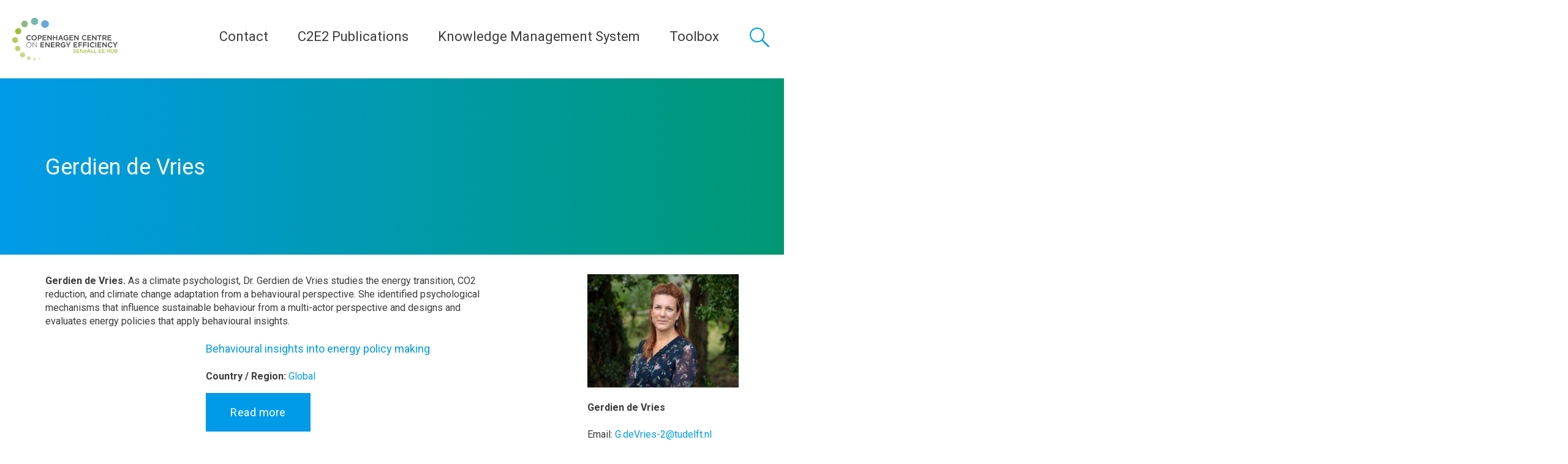

--- FILE ---
content_type: text/html; charset=UTF-8
request_url: https://c2e2.unepccc.org/people/gerdien-de-vries/
body_size: 18774
content:
<!DOCTYPE html><html lang="en-US"><head> <script type="text/javascript">
var gform;gform||(document.addEventListener("gform_main_scripts_loaded",function(){gform.scriptsLoaded=!0}),window.addEventListener("DOMContentLoaded",function(){gform.domLoaded=!0}),gform={domLoaded:!1,scriptsLoaded:!1,initializeOnLoaded:function(o){gform.domLoaded&&gform.scriptsLoaded?o():!gform.domLoaded&&gform.scriptsLoaded?window.addEventListener("DOMContentLoaded",o):document.addEventListener("gform_main_scripts_loaded",o)},hooks:{action:{},filter:{}},addAction:function(o,n,r,t){gform.addHook("action",o,n,r,t)},addFilter:function(o,n,r,t){gform.addHook("filter",o,n,r,t)},doAction:function(o){gform.doHook("action",o,arguments)},applyFilters:function(o){return gform.doHook("filter",o,arguments)},removeAction:function(o,n){gform.removeHook("action",o,n)},removeFilter:function(o,n,r){gform.removeHook("filter",o,n,r)},addHook:function(o,n,r,t,i){null==gform.hooks[o][n]&&(gform.hooks[o][n]=[]);var e=gform.hooks[o][n];null==i&&(i=n+"_"+e.length),gform.hooks[o][n].push({tag:i,callable:r,priority:t=null==t?10:t})},doHook:function(n,o,r){var t;if(r=Array.prototype.slice.call(r,1),null!=gform.hooks[n][o]&&((o=gform.hooks[n][o]).sort(function(o,n){return o.priority-n.priority}),o.forEach(function(o){"function"!=typeof(t=o.callable)&&(t=window[t]),"action"==n?t.apply(null,r):r[0]=t.apply(null,r)})),"filter"==n)return r[0]},removeHook:function(o,n,t,i){var r;null!=gform.hooks[o][n]&&(r=(r=gform.hooks[o][n]).filter(function(o,n,r){return!!(null!=i&&i!=o.tag||null!=t&&t!=o.priority)}),gform.hooks[o][n]=r)}});
</script>
<meta charset="UTF-8"><meta name="viewport" content="width=device-width, initial-scale=1, user-scalable=0"><link rel="stylesheet" media="print" onload="this.onload=null;this.media='all';" id="ao_optimized_gfonts" href="https://fonts.googleapis.com/css?family=Roboto:300,400,400i,500,500i,700,700i,Roboto+Slab&amp;display=swap"><link rel="profile" href="http://gmpg.org/xfn/11"><link rel="apple-touch-icon" sizes="180x180" href="https://c2e2.unepccc.org/wp-content/themes/unepdtu/assets/favicon/apple-touch-icon.png"><link rel="icon" type="image/png" sizes="32x32" href="https://c2e2.unepccc.org/wp-content/themes/unepdtu/assets/favicon/favicon-32x32.png"><link rel="icon" type="image/png" sizes="16x16" href="https://c2e2.unepccc.org/wp-content/themes/unepdtu/assets/favicon/favicon-16x16.png"><link rel="manifest" href="https://c2e2.unepccc.org/wp-content/themes/unepdtu/assets/favicon/site.webmanifest"><link rel="mask-icon" href="https://c2e2.unepccc.org/wp-content/themes/unepdtu/assets/favicon/safari-pinned-tab.svg" color="#01465f"><meta name="msapplication-TileColor" content="#01465f"><meta name="theme-color" content="#ffffff"> <script defer src="[data-uri]"></script> <meta name='robots' content='index, follow, max-image-preview:large, max-snippet:-1, max-video-preview:-1' /><title>Gerdien de Vries - Copenhagen Centre on Energy Efficiency</title><link rel="canonical" href="https://c2e2.unepccc.org/people/gerdien-de-vries/" /><meta property="og:locale" content="en_US" /><meta property="og:type" content="article" /><meta property="og:title" content="Gerdien de Vries - Copenhagen Centre on Energy Efficiency" /><meta property="og:url" content="https://c2e2.unepccc.org/people/gerdien-de-vries/" /><meta property="og:site_name" content="Copenhagen Centre on Energy Efficiency" /><meta name="twitter:card" content="summary_large_image" /> <script type="application/ld+json" class="yoast-schema-graph">{"@context":"https://schema.org","@graph":[{"@type":"WebPage","@id":"https://c2e2.unepccc.org/people/gerdien-de-vries/","url":"https://c2e2.unepccc.org/people/gerdien-de-vries/","name":"Gerdien de Vries - Copenhagen Centre on Energy Efficiency","isPartOf":{"@id":"https://c2e2.unepccc.org/#website"},"datePublished":"2021-07-14T13:31:48+00:00","dateModified":"2021-07-14T13:31:48+00:00","breadcrumb":{"@id":"https://c2e2.unepccc.org/people/gerdien-de-vries/#breadcrumb"},"inLanguage":"en-US","potentialAction":[{"@type":"ReadAction","target":["https://c2e2.unepccc.org/people/gerdien-de-vries/"]}]},{"@type":"BreadcrumbList","@id":"https://c2e2.unepccc.org/people/gerdien-de-vries/#breadcrumb","itemListElement":[{"@type":"ListItem","position":1,"name":"Home","item":"https://c2e2.unepccc.org/"},{"@type":"ListItem","position":2,"name":"Gerdien de Vries"}]},{"@type":"WebSite","@id":"https://c2e2.unepccc.org/#website","url":"https://c2e2.unepccc.org/","name":"Copenhagen Centre on Energy Efficiency","description":"Copenhagen Centre on Energy Efficiency tailors its activities under three strategic functions; Global Champion on Energy Efficiency, Analytical Support on Energy Efficiency, Energy Efficiency Knowledge Platform and Network","publisher":{"@id":"https://c2e2.unepccc.org/#organization"},"potentialAction":[{"@type":"SearchAction","target":{"@type":"EntryPoint","urlTemplate":"https://c2e2.unepccc.org/?s={search_term_string}"},"query-input":"required name=search_term_string"}],"inLanguage":"en-US"},{"@type":"Organization","@id":"https://c2e2.unepccc.org/#organization","name":"Copenhagen Centre on Energy Efficiency","url":"https://c2e2.unepccc.org/","logo":{"@type":"ImageObject","inLanguage":"en-US","@id":"https://c2e2.unepccc.org/#/schema/logo/image/","url":"https://c2e2.unepccc.org/wp-content/uploads/sites/3/2019/07/c2e2-logo-1.jpg","contentUrl":"https://c2e2.unepccc.org/wp-content/uploads/sites/3/2019/07/c2e2-logo-1.jpg","width":1000,"height":407,"caption":"Copenhagen Centre on Energy Efficiency"},"image":{"@id":"https://c2e2.unepccc.org/#/schema/logo/image/"},"sameAs":["https://www.linkedin.com/company/unep-ccc/","https://www.youtube.com/c/UNEPCopenhagenClimateCentre"]}]}</script> <link rel='dns-prefetch' href='//maps.googleapis.com' /><link href='https://fonts.gstatic.com' crossorigin='anonymous' rel='preconnect' /><link rel='stylesheet' id='wp-block-library-css'  href='https://c2e2.unepccc.org/wp-includes/css/dist/block-library/style.min.css?ver=6.0.1' type='text/css' media='all' /><style id='global-styles-inline-css' type='text/css'>body{--wp--preset--color--black: #000000;--wp--preset--color--cyan-bluish-gray: #abb8c3;--wp--preset--color--white: #ffffff;--wp--preset--color--pale-pink: #f78da7;--wp--preset--color--vivid-red: #cf2e2e;--wp--preset--color--luminous-vivid-orange: #ff6900;--wp--preset--color--luminous-vivid-amber: #fcb900;--wp--preset--color--light-green-cyan: #7bdcb5;--wp--preset--color--vivid-green-cyan: #00d084;--wp--preset--color--pale-cyan-blue: #8ed1fc;--wp--preset--color--vivid-cyan-blue: #0693e3;--wp--preset--color--vivid-purple: #9b51e0;--wp--preset--gradient--vivid-cyan-blue-to-vivid-purple: linear-gradient(135deg,rgba(6,147,227,1) 0%,rgb(155,81,224) 100%);--wp--preset--gradient--light-green-cyan-to-vivid-green-cyan: linear-gradient(135deg,rgb(122,220,180) 0%,rgb(0,208,130) 100%);--wp--preset--gradient--luminous-vivid-amber-to-luminous-vivid-orange: linear-gradient(135deg,rgba(252,185,0,1) 0%,rgba(255,105,0,1) 100%);--wp--preset--gradient--luminous-vivid-orange-to-vivid-red: linear-gradient(135deg,rgba(255,105,0,1) 0%,rgb(207,46,46) 100%);--wp--preset--gradient--very-light-gray-to-cyan-bluish-gray: linear-gradient(135deg,rgb(238,238,238) 0%,rgb(169,184,195) 100%);--wp--preset--gradient--cool-to-warm-spectrum: linear-gradient(135deg,rgb(74,234,220) 0%,rgb(151,120,209) 20%,rgb(207,42,186) 40%,rgb(238,44,130) 60%,rgb(251,105,98) 80%,rgb(254,248,76) 100%);--wp--preset--gradient--blush-light-purple: linear-gradient(135deg,rgb(255,206,236) 0%,rgb(152,150,240) 100%);--wp--preset--gradient--blush-bordeaux: linear-gradient(135deg,rgb(254,205,165) 0%,rgb(254,45,45) 50%,rgb(107,0,62) 100%);--wp--preset--gradient--luminous-dusk: linear-gradient(135deg,rgb(255,203,112) 0%,rgb(199,81,192) 50%,rgb(65,88,208) 100%);--wp--preset--gradient--pale-ocean: linear-gradient(135deg,rgb(255,245,203) 0%,rgb(182,227,212) 50%,rgb(51,167,181) 100%);--wp--preset--gradient--electric-grass: linear-gradient(135deg,rgb(202,248,128) 0%,rgb(113,206,126) 100%);--wp--preset--gradient--midnight: linear-gradient(135deg,rgb(2,3,129) 0%,rgb(40,116,252) 100%);--wp--preset--duotone--dark-grayscale: url('#wp-duotone-dark-grayscale');--wp--preset--duotone--grayscale: url('#wp-duotone-grayscale');--wp--preset--duotone--purple-yellow: url('#wp-duotone-purple-yellow');--wp--preset--duotone--blue-red: url('#wp-duotone-blue-red');--wp--preset--duotone--midnight: url('#wp-duotone-midnight');--wp--preset--duotone--magenta-yellow: url('#wp-duotone-magenta-yellow');--wp--preset--duotone--purple-green: url('#wp-duotone-purple-green');--wp--preset--duotone--blue-orange: url('#wp-duotone-blue-orange');--wp--preset--font-size--small: 13px;--wp--preset--font-size--medium: 20px;--wp--preset--font-size--large: 36px;--wp--preset--font-size--x-large: 42px;}.has-black-color{color: var(--wp--preset--color--black) !important;}.has-cyan-bluish-gray-color{color: var(--wp--preset--color--cyan-bluish-gray) !important;}.has-white-color{color: var(--wp--preset--color--white) !important;}.has-pale-pink-color{color: var(--wp--preset--color--pale-pink) !important;}.has-vivid-red-color{color: var(--wp--preset--color--vivid-red) !important;}.has-luminous-vivid-orange-color{color: var(--wp--preset--color--luminous-vivid-orange) !important;}.has-luminous-vivid-amber-color{color: var(--wp--preset--color--luminous-vivid-amber) !important;}.has-light-green-cyan-color{color: var(--wp--preset--color--light-green-cyan) !important;}.has-vivid-green-cyan-color{color: var(--wp--preset--color--vivid-green-cyan) !important;}.has-pale-cyan-blue-color{color: var(--wp--preset--color--pale-cyan-blue) !important;}.has-vivid-cyan-blue-color{color: var(--wp--preset--color--vivid-cyan-blue) !important;}.has-vivid-purple-color{color: var(--wp--preset--color--vivid-purple) !important;}.has-black-background-color{background-color: var(--wp--preset--color--black) !important;}.has-cyan-bluish-gray-background-color{background-color: var(--wp--preset--color--cyan-bluish-gray) !important;}.has-white-background-color{background-color: var(--wp--preset--color--white) !important;}.has-pale-pink-background-color{background-color: var(--wp--preset--color--pale-pink) !important;}.has-vivid-red-background-color{background-color: var(--wp--preset--color--vivid-red) !important;}.has-luminous-vivid-orange-background-color{background-color: var(--wp--preset--color--luminous-vivid-orange) !important;}.has-luminous-vivid-amber-background-color{background-color: var(--wp--preset--color--luminous-vivid-amber) !important;}.has-light-green-cyan-background-color{background-color: var(--wp--preset--color--light-green-cyan) !important;}.has-vivid-green-cyan-background-color{background-color: var(--wp--preset--color--vivid-green-cyan) !important;}.has-pale-cyan-blue-background-color{background-color: var(--wp--preset--color--pale-cyan-blue) !important;}.has-vivid-cyan-blue-background-color{background-color: var(--wp--preset--color--vivid-cyan-blue) !important;}.has-vivid-purple-background-color{background-color: var(--wp--preset--color--vivid-purple) !important;}.has-black-border-color{border-color: var(--wp--preset--color--black) !important;}.has-cyan-bluish-gray-border-color{border-color: var(--wp--preset--color--cyan-bluish-gray) !important;}.has-white-border-color{border-color: var(--wp--preset--color--white) !important;}.has-pale-pink-border-color{border-color: var(--wp--preset--color--pale-pink) !important;}.has-vivid-red-border-color{border-color: var(--wp--preset--color--vivid-red) !important;}.has-luminous-vivid-orange-border-color{border-color: var(--wp--preset--color--luminous-vivid-orange) !important;}.has-luminous-vivid-amber-border-color{border-color: var(--wp--preset--color--luminous-vivid-amber) !important;}.has-light-green-cyan-border-color{border-color: var(--wp--preset--color--light-green-cyan) !important;}.has-vivid-green-cyan-border-color{border-color: var(--wp--preset--color--vivid-green-cyan) !important;}.has-pale-cyan-blue-border-color{border-color: var(--wp--preset--color--pale-cyan-blue) !important;}.has-vivid-cyan-blue-border-color{border-color: var(--wp--preset--color--vivid-cyan-blue) !important;}.has-vivid-purple-border-color{border-color: var(--wp--preset--color--vivid-purple) !important;}.has-vivid-cyan-blue-to-vivid-purple-gradient-background{background: var(--wp--preset--gradient--vivid-cyan-blue-to-vivid-purple) !important;}.has-light-green-cyan-to-vivid-green-cyan-gradient-background{background: var(--wp--preset--gradient--light-green-cyan-to-vivid-green-cyan) !important;}.has-luminous-vivid-amber-to-luminous-vivid-orange-gradient-background{background: var(--wp--preset--gradient--luminous-vivid-amber-to-luminous-vivid-orange) !important;}.has-luminous-vivid-orange-to-vivid-red-gradient-background{background: var(--wp--preset--gradient--luminous-vivid-orange-to-vivid-red) !important;}.has-very-light-gray-to-cyan-bluish-gray-gradient-background{background: var(--wp--preset--gradient--very-light-gray-to-cyan-bluish-gray) !important;}.has-cool-to-warm-spectrum-gradient-background{background: var(--wp--preset--gradient--cool-to-warm-spectrum) !important;}.has-blush-light-purple-gradient-background{background: var(--wp--preset--gradient--blush-light-purple) !important;}.has-blush-bordeaux-gradient-background{background: var(--wp--preset--gradient--blush-bordeaux) !important;}.has-luminous-dusk-gradient-background{background: var(--wp--preset--gradient--luminous-dusk) !important;}.has-pale-ocean-gradient-background{background: var(--wp--preset--gradient--pale-ocean) !important;}.has-electric-grass-gradient-background{background: var(--wp--preset--gradient--electric-grass) !important;}.has-midnight-gradient-background{background: var(--wp--preset--gradient--midnight) !important;}.has-small-font-size{font-size: var(--wp--preset--font-size--small) !important;}.has-medium-font-size{font-size: var(--wp--preset--font-size--medium) !important;}.has-large-font-size{font-size: var(--wp--preset--font-size--large) !important;}.has-x-large-font-size{font-size: var(--wp--preset--font-size--x-large) !important;}</style><link rel='stylesheet' id='wp-rest-filter-css'  href='https://c2e2.unepccc.org/wp-content/plugins/wp-rest-filter/public/css/wp-rest-filter-public.css?ver=1.4.3' type='text/css' media='all' /><link rel='stylesheet' id='unepdtu_style-css'  href='https://c2e2.unepccc.org/wp-content/themes/unepdtu/assets/css/style.css?v=2&#038;ver=1.0' type='text/css' media='all' /> <script type='text/javascript' src='https://c2e2.unepccc.org/wp-includes/js/jquery/jquery.min.js?ver=3.6.0' id='jquery-core-js'></script> <script defer type='text/javascript' src='https://c2e2.unepccc.org/wp-includes/js/jquery/jquery-migrate.min.js?ver=3.3.2' id='jquery-migrate-js'></script> <script defer type='text/javascript' src='https://c2e2.unepccc.org/wp-content/cache/autoptimize/3/js/autoptimize_single_49cea0a781874a962879c2caca9bc322.js?ver=1.4.3' id='wp-rest-filter-js'></script> <script defer type='text/javascript' src='https://maps.googleapis.com/maps/api/js?key=AIzaSyBfr_0oDVfL3UVvIcqfmIyXU1e07PlWI_E' id='google_map-js'></script> <script defer type='text/javascript' src='https://c2e2.unepccc.org/wp-content/cache/autoptimize/3/js/autoptimize_single_740e27f704d6adea24b016972f546363.js' id='advice_mapJs-js'></script> <link rel="https://api.w.org/" href="https://c2e2.unepccc.org/wp-json/" /><link rel="alternate" type="application/json+oembed" href="https://c2e2.unepccc.org/wp-json/oembed/1.0/embed?url=https%3A%2F%2Fc2e2.unepccc.org%2Fpeople%2Fgerdien-de-vries%2F" /><link rel="alternate" type="text/xml+oembed" href="https://c2e2.unepccc.org/wp-json/oembed/1.0/embed?url=https%3A%2F%2Fc2e2.unepccc.org%2Fpeople%2Fgerdien-de-vries%2F&#038;format=xml" />  <script defer src="[data-uri]"></script>    <script defer src="[data-uri]"></script> <style type="text/css" id="wp-custom-css">.hide_summary {display: none!important;}</style></head><body class="people-template-default single single-people postid-41524"><header class="p-site-header"><div class="p-site-header__branding"><p class="p-site-header__logo"> <a href="https://c2e2.unepccc.org" rel="home" class="p-site-header__logo-link" title="Copenhagen Centre on Energy Efficiency"><noscript><img src="https://c2e2.unepccc.org/wp-content/uploads/sites/3/2019/01/c2e2-logo-seforall.png" alt="Copenhagen Centre on Energy Efficiency" /></noscript><img class="lazyload" src='data:image/svg+xml,%3Csvg%20xmlns=%22http://www.w3.org/2000/svg%22%20viewBox=%220%200%20210%20140%22%3E%3C/svg%3E' data-src="https://c2e2.unepccc.org/wp-content/uploads/sites/3/2019/01/c2e2-logo-seforall.png" alt="Copenhagen Centre on Energy Efficiency" /></a></p></div><div class="p-site-header__navigation-and-search"> <button class="c-primary-menu__toggle js-menu-toggle"> <span class="c-primary-menu__toggle-lines"></span> <span class="c-primary-menu__toggle-text">Menu</span> </button><nav class="c-primary-menu"><ul class="c-primary-menu__list " role="menu"><li class="c-primary-menu__item  c-primary-menu__item--parent  c-primary-menu__item--32244"><a href="https://c2e2.unepccc.org/who-we-are/">Contact</a><ul class="c-primary-menu__sub-menu c-primary-menu__sub-menu--1"><li class="c-primary-menu__sub-menu-item c-primary-menu__sub-menu--1__item  c-primary-menu__item--32244"><a href="https://c2e2.unepccc.org/who-we-are/">Copenhagen Centre on Energy Efficiency</a></li><li class="c-primary-menu__sub-menu-item c-primary-menu__sub-menu--1__item  c-primary-menu__item--43207"><a href="https://c2e2.unepccc.org/sdrhcc/sdrhcc-english/sino-danish-clean-and-renewable-heating-cooperation-centre-who-we-are/">Sino-Danish Cooperation Centre</a></li></ul></li><li class="c-primary-menu__item  c-primary-menu__item--36874"><a href="https://c2e2.unepccc.org/collection/c2e2-publications/">C2E2 Publications</a></li><li class="c-primary-menu__item  c-primary-menu__item--32236"><a href="https://c2e2.unepccc.org/kms/">Knowledge Management System</a></li><li class="c-primary-menu__item  c-primary-menu__item--parent  c-primary-menu__item--38501"><a href="#">Toolbox</a><ul class="c-primary-menu__sub-menu c-primary-menu__sub-menu--1"><li class="c-primary-menu__sub-menu-item c-primary-menu__sub-menu--1__item  c-primary-menu__item--41834"><a href="https://c2e2.unepccc.org/kms_object/street-lighting-energy-efficiency-calculator">Street Lighting Energy Efficiency Calculator</a></li><li class="c-primary-menu__sub-menu-item c-primary-menu__sub-menu--1__item  c-primary-menu__item--38785"><a href="https://c2e2.unepccc.org/kms_object/street-lighting-financing-tool-slft/">Street Lighting Financing Tool (SLFT)</a></li><li class="c-primary-menu__sub-menu-item c-primary-menu__sub-menu--1__item  c-primary-menu__item--42997"><a href="https://c2e2.unepccc.org/kms_object/energy-efficiency-in-ground-water-systems-tool/">Energy Efficiency in Cold Water Supply Systems</a></li><li class="c-primary-menu__sub-menu-item c-primary-menu__sub-menu--1__item  c-primary-menu__item--43938"><a href="https://toolbox.unepccc.org/building/calculator">Building Energy Efficiency Calculator (BEEC)</a></li><li class="c-primary-menu__sub-menu-item c-primary-menu__sub-menu--1__item  c-primary-menu__item--43939"><a href="https://toolbox.unepccc.org/district-energy">District Energy Efficiency Tool</a></li><li class="c-primary-menu__sub-menu-item c-primary-menu__sub-menu--1__item  c-primary-menu__item--43940"><a href="https://toolbox.unepccc.org/motor-pump">Motor Pump Energy Efficiency Tool</a></li><li class="c-primary-menu__sub-menu-item c-primary-menu__sub-menu--1__item  c-primary-menu__item--43941"><a href="https://toolbox.unepccc.org/motor">Motors Energy Efficiency Tool</a></li><li class="c-primary-menu__sub-menu-item c-primary-menu__sub-menu--1__item  c-primary-menu__item--43942"><a href="https://toolbox.unepccc.org/transformer">Transformers Energy Efficiency Tool</a></li><li class="c-primary-menu__sub-menu-item c-primary-menu__sub-menu--1__item  c-primary-menu__item--43943"><a href="https://toolbox.unepccc.org/water-supply">Water Supply Systems Tool</a></li><li class="c-primary-menu__sub-menu-item c-primary-menu__sub-menu--1__item  c-primary-menu__item--44801"><a href="https://c2e2.unepccc.org/tutorials-english/">Tutorials (English)</a></li><li class="c-primary-menu__sub-menu-item c-primary-menu__sub-menu--1__item  c-primary-menu__item--44810"><a href="https://c2e2.unepccc.org/tutorial-espanol/">Tutorial (Español)</a></li></ul></li></ul></nav> <a href="#global-search" class="c-global-search__toggle"> <span class="c-global-search__toggle-text"> Search </span> </a><div class="c-global-search" id="global-search"><div class="c-global-search__inner"><form class="c-global-search__form" action="/"><div class="c-global-search__form-group"> <label class="c-global-search__label" for="s">Search a keyword, location etc.</label> <input class="c-global-search__input" type="text" name="s" placeholder="Search a keyword, location etc." /> <button class="c-global-search__button">Search</button></div></form></div></div></div></header><div class="c-primary-menu__sub-menu-container"></div><main><article class="p-article p-article--person"><header class="p-article__header text-light c-hero c-hero--gradient"><div class="c-hero__content"><div class="o-container"><h1 class="c-hero__headline">Gerdien de Vries</h1><p class="c-hero__lead"></p></div></div></header><div class="p-article__content"><div class="o-container"><div class="o-grid"><div class="o-grid__col o-grid__col-sm-8"><p><strong>Gerdien de Vries. </strong>As a climate psychologist, Dr. Gerdien de Vries studies the energy transition, CO2 reduction, and climate change adaptation from a behavioural perspective. She identified psychological mechanisms that influence sustainable behaviour from a multi-actor perspective and designs and evaluates energy policies that apply behavioural insights.</p><div class="c-search-results c-search-results--list c-related-resources__list"><div class="c-search-results__item"><div class="c-card c-card--kms c-card--resource"><div class="o-grid"><div class="o-grid__col o-grid__col-sm-4"> <a href="https://c2e2.unepccc.org/kms_object/behavioural-insights-into-energy-policy-making/" title="Behavioural insights into energy policy making<" rel="bookmark"> </a></div><div class="o-grid__col o-grid__col-sm-7 o-grid__col-sm-offset-1 c-card__content"><h2 class="c-card__title"> <a href="https://c2e2.unepccc.org/kms_object/behavioural-insights-into-energy-policy-making/" title="Behavioural insights into energy policy making<" rel="bookmark">Behavioural insights into energy policy making</a></h2><div class="c-card__meta"> <strong>Country / Region: </strong><span><a href="">Global</a></span></br></div> <a href="https://c2e2.unepccc.org/kms_object/behavioural-insights-into-energy-policy-making/" class="c-btn c-btn--primary">Read more</a><br /></div></div></div></div></div></div><div class="o-grid__col o-grid__col-sm-3 o-grid__col-sm-3 o-grid__col-sm-offset-1"><div class="c-meta"> <noscript><img width="300" height="225" src="https://c2e2.unepccc.org/wp-content/uploads/sites/3/2021/07/gerdien-de-vries.jpg" class="c-meta__image" alt="" /></noscript><img width="300" height="225" src='data:image/svg+xml,%3Csvg%20xmlns=%22http://www.w3.org/2000/svg%22%20viewBox=%220%200%20300%20225%22%3E%3C/svg%3E' data-src="https://c2e2.unepccc.org/wp-content/uploads/sites/3/2021/07/gerdien-de-vries.jpg" class="lazyload c-meta__image" alt="" /><p><strong>Gerdien de Vries</strong></p><div> Email: <a href="mailto:G.deVries-2@tudelft.nl" target="_blank" title="Send an email to Gerdien de Vries"> G.deVries-2@tudelft.nl </a><br /><br /></div><h3 class="p-article__aside-headline">Share this</h3><ul class="c-social-links c-social-links--blue o-no-bullets"><li class="c-social-links__item"><a class="c-social-links__link c-social-links__link--twitter" href="https://twitter.com/intent/tweet" target="_blank" title="Tweet" onclick="window.open('https://twitter.com/intent/tweet?text=' + encodeURIComponent(document.title) + ':%20'  + encodeURIComponent(document.URL)); return false;">Twitter</a></li><li class="c-social-links__item"><a class="c-social-links__link c-social-links__link--facebook" href="https://www.facebook.com/sharer/sharer.php" title="Share on Facebook" target="_blank" onclick="window.open('https://www.facebook.com/sharer/sharer.php?u=' + encodeURIComponent(document.URL) + '&t=' + encodeURIComponent(document.URL)); return false;">Facebook</a></li><li class="c-social-links__item"><a class="c-social-links__link c-social-links__link--linkedin" href="http://www.linkedin.com/shareArticle" target="_blank" title="Share on LinkedIn" onclick="window.open('http://www.linkedin.com/shareArticle?mini=true&url=' + encodeURIComponent(document.URL) + '&title=' +  encodeURIComponent(document.title)); return false;">LinkdIn</a></li></ul></div></div></div></div></div></article></main><footer class="p-site-footer"><div class="o-container"><div class="p-site-footer__top"><p class="p-site-footer__website-description">The Copenhagen Centre on Energy Efficiency (Copenhagen Centre) is dedicated to accelerating the uptake of energy efficiency policies and programmes on a global scale. In the context of the United Nations Secretary General’s Sustainable Energy for All (SEforALL) initiative, the Copenhagen Centre is the thematic hub for energy efficiency with the prime responsibility to support action towards the SEforALL energy efficiency target of doubling the global rate of improvement in energy efficiency by 2030.  The Copenhagen Centre is institutionally part of the UNEP Copenhagen Climate Centre.</p><ul class="p-site-footer__partners-list  o-no-bullets"></ul></div><div class="p-site-footer__bottom"><div class="o-grid"><div class="o-grid__col o-grid__col-sm-6 o-grid__col-md-3"><h2 class="p-site-footer__headline">Contact</h2><div itemscope itemtype="http://schema.org/Organization" class="c-address c-address--footer"> <span itemprop="name" class="c-address__name">UNEP Copenhagen Climate Centre - Energy Efficiency</span><div itemprop="address" itemscope itemtype="http://schema.org/PostalAddress" class="c-address__address"> <span itemprop="streetAddress">Marmorvej 51</span><div> <span itemprop="postalCode">2100</span> <span itemprop="addressLocality">Copenhagen</span></div> <span itemprop="addressCountry">Denmark</span></div><div class="c-address__telephone"> Tel: <span itemprop="telephone">+45 4533 5301</span></div><div class="c-address__email"> Email: <span itemprop="email"><a href="mailto:unep-ccc@un.org">unep-ccc@un.org</a></span></div> <a href="https://goo.gl/maps/Eh5yXMiQ5VUwt3mC9" class="c-address__direction" target="_blank">Get directions</a></div></div><div class="o-grid__col o-grid__col-sm-6 o-grid__col-md-3"><h2 class="p-site-footer__headline">Join us</h2><ul class="c-footer-menu__list " role="menu"><li class="c-footer-menu__item  c-footer-menu__item--36505"><a href="https://c2e2.unepccc.org/jobs-and-consultancies/">Jobs and Consultancies</a></li><li class="c-footer-menu__item  c-footer-menu__item--36127"><a href="https://c2e2.unepccc.org/events/">Events</a></li></ul></div><div class="o-grid__col o-grid__col-sm-6 o-grid__col-md-3"><h2 class="p-site-footer__headline">Follow</h2><ul class="c-social-links"><li class="c-social-links__item"> <a href="https://www.linkedin.com/company/unep-ccc/" class="c-social-links__link c-social-links__link--linkedin" title="LinkedIn">LinkedIn</a></li><li class="c-social-links__item"> <a href="https://www.youtube.com/channel/UCIsNLzs6l2WqmHtj13Ibezw" class="c-social-links__link c-social-links__link--youtube" title="Youtube">Youtube</a></li></ul></div></div></div><p class="p-site-footer__legal"> <span class="p-site-footer__copyright"> &copy; 2026 UNEP-CCC - All rights reserved </span></p></div></footer><div id="downloadmodal" class="modal modal--small modal--tracking" role="dialog" aria-modal="true" aria-labelledby="modalheadline" aria-hidden="true"><div class="modal__dialog"> <button type="button" class="modal__button modal__button--close" onclick="closeModal()">✕</button><div class="modal__content"><h3 id="modalheadline" class="c-banner__headline"> Please fill out info</h3> <script defer src="[data-uri]"></script> <div class='gf_browser_chrome gform_wrapper gravity-theme gform-theme--no-framework' data-form-theme='gravity-theme' data-form-index='0' id='gform_wrapper_1' ><div id='gf_1' class='gform_anchor' tabindex='-1'></div><form method='post' enctype='multipart/form-data' target='gform_ajax_frame_1' id='gform_1'  action='/people/gerdien-de-vries/#gf_1' data-formid='1' novalidate><div class='gform-body gform_body'><div id='gform_fields_1' class='gform_fields top_label form_sublabel_below description_below'><div id="field_1_1"  class="gfield gfield--type-select gfield_contains_required field_sublabel_below gfield--no-description field_description_below gfield_visibility_visible"  data-js-reload="field_1_1"><label class='gfield_label gform-field-label' for='input_1_1' >Stakeholder<span class="gfield_required"><span class="gfield_required gfield_required_text">(Required)</span></span></label><div class='ginput_container ginput_container_select'><select name='input_1' id='input_1_1' class='medium gfield_select'    aria-required="true" aria-invalid="false" ><option value='' selected='selected' class='gf_placeholder'>Select Stakeholder</option><option value='Consultant' >Consultant</option><option value='Donor' >Donor</option><option value='Energy or Climate Organization' >Energy or Climate Organization</option><option value='Government' >Government</option><option value='Media' >Media</option><option value='Non Governmental Organization' >Non Governmental Organization</option><option value='Other' >Other</option><option value='Policy Maker' >Policy Maker</option><option value='Private Sector' >Private Sector</option><option value='Researcher' >Researcher</option><option value='Student' >Student</option></select></div></div><div id="field_1_2"  class="gfield gfield--type-select gfield_contains_required field_sublabel_below gfield--no-description field_description_below gfield_visibility_visible"  data-js-reload="field_1_2"><label class='gfield_label gform-field-label' for='input_1_2' >Country<span class="gfield_required"><span class="gfield_required gfield_required_text">(Required)</span></span></label><div class='ginput_container ginput_container_select'><select name='input_2' id='input_1_2' class='medium gfield_select'    aria-required="true" aria-invalid="false" ><option value='' selected='selected' class='gf_placeholder'>Select Country</option><option value='Afghanistan' >Afghanistan</option><option value='Albania' >Albania</option><option value='Algeria' >Algeria</option><option value='Andorra' >Andorra</option><option value='Angola' >Angola</option><option value='Antigua and Barbuda' >Antigua and Barbuda</option><option value='Argentina' >Argentina</option><option value='Armenia' >Armenia</option><option value='Australia' >Australia</option><option value='Austria' >Austria</option><option value='Azerbaijan' >Azerbaijan</option><option value='Bahamas' >Bahamas</option><option value='Bahrain' >Bahrain</option><option value='Bangladesh' >Bangladesh</option><option value='Barbados' >Barbados</option><option value='Belarus' >Belarus</option><option value='Belgium' >Belgium</option><option value='Belize' >Belize</option><option value='Benin' >Benin</option><option value='Bhutan' >Bhutan</option><option value='Bolivia' >Bolivia</option><option value='Bosnia and Herzegovina' >Bosnia and Herzegovina</option><option value='Botswana' >Botswana</option><option value='Brazil' >Brazil</option><option value='Brunei' >Brunei</option><option value='Bulgaria' >Bulgaria</option><option value='Burkina Faso' >Burkina Faso</option><option value='Burma (Myanmar)' >Burma (Myanmar)</option><option value='Burundi' >Burundi</option><option value='Cambodia' >Cambodia</option><option value='Cameroon' >Cameroon</option><option value='Canada' >Canada</option><option value='Cape Verde' >Cape Verde</option><option value='Central African Republic' >Central African Republic</option><option value='Chad' >Chad</option><option value='Chile' >Chile</option><option value='China' >China</option><option value='Colombia' >Colombia</option><option value='Comoros' >Comoros</option><option value='Congo, Rep. of' >Congo, Rep. of</option><option value='Congo, Dem. Rep. of' >Congo, Dem. Rep. of</option><option value='Costa Rica' >Costa Rica</option><option value='Côte d&#039;Ivoire' >Côte d&#039;Ivoire</option><option value='Croatia' >Croatia</option><option value='Cuba' >Cuba</option><option value='Cyprus' >Cyprus</option><option value='Czech Republic' >Czech Republic</option><option value='Denmark' >Denmark</option><option value='Djibouti' >Djibouti</option><option value='Dominica' >Dominica</option><option value='Dominican Republic' >Dominican Republic</option><option value='East Timor' >East Timor</option><option value='Ecuador' >Ecuador</option><option value='Egypt' >Egypt</option><option value='El Salvador' >El Salvador</option><option value='Equatorial Guinea' >Equatorial Guinea</option><option value='Eritrea' >Eritrea</option><option value='Estonia' >Estonia</option><option value='Ethiopia' >Ethiopia</option><option value='Fiji' >Fiji</option><option value='Finland' >Finland</option><option value='France' >France</option><option value='Gabon' >Gabon</option><option value='Gambia' >Gambia</option><option value='Georgia' >Georgia</option><option value='Germany' >Germany</option><option value='Ghana' >Ghana</option><option value='Greece' >Greece</option><option value='Grenada' >Grenada</option><option value='Guatemala' >Guatemala</option><option value='Guinea' >Guinea</option><option value='Guinea-Bissau' >Guinea-Bissau</option><option value='Guyana' >Guyana</option><option value='Haiti' >Haiti</option><option value='Honduras' >Honduras</option><option value='Hungary' >Hungary</option><option value='Iceland' >Iceland</option><option value='India' >India</option><option value='Indonesia' >Indonesia</option><option value='Iran' >Iran</option><option value='Iraq' >Iraq</option><option value='Ireland' >Ireland</option><option value='Israel' >Israel</option><option value='Italy' >Italy</option><option value='Jamaica' >Jamaica</option><option value='Japan' >Japan</option><option value='Jordan' >Jordan</option><option value='Kazakhstan' >Kazakhstan</option><option value='Kenya' >Kenya</option><option value='Kiribati' >Kiribati</option><option value='Korea, North' >Korea, North</option><option value='Korea, South' >Korea, South</option><option value='Kuwait' >Kuwait</option><option value='Kyrgyzstan' >Kyrgyzstan</option><option value='Laos' >Laos</option><option value='Latvia' >Latvia</option><option value='Lebanon' >Lebanon</option><option value='Lesotho' >Lesotho</option><option value='Liberia' >Liberia</option><option value='Libya' >Libya</option><option value='Liechtenstein' >Liechtenstein</option><option value='Lithuania' >Lithuania</option><option value='Luxembourg' >Luxembourg</option><option value='North Macedonia' >North Macedonia</option><option value='Madagascar' >Madagascar</option><option value='Malawi' >Malawi</option><option value='Malaysia' >Malaysia</option><option value='Maldives' >Maldives</option><option value='Mali' >Mali</option><option value='Malta' >Malta</option><option value='Marshall Islands' >Marshall Islands</option><option value='Mauritania' >Mauritania</option><option value='Mauritius' >Mauritius</option><option value='Mexico' >Mexico</option><option value='Micronesia' >Micronesia</option><option value='Moldova' >Moldova</option><option value='Monaco' >Monaco</option><option value='Mongolia' >Mongolia</option><option value='Montenegro' >Montenegro</option><option value='Morocco' >Morocco</option><option value='Mozambique' >Mozambique</option><option value='Namibia' >Namibia</option><option value='Nauru' >Nauru</option><option value='Nepal' >Nepal</option><option value='Netherlands' >Netherlands</option><option value='New Zealand' >New Zealand</option><option value='Nicaragua' >Nicaragua</option><option value='Niger' >Niger</option><option value='Nigeria' >Nigeria</option><option value='Norway' >Norway</option><option value='Oman' >Oman</option><option value='Pakistan' >Pakistan</option><option value='Palau' >Palau</option><option value='Panama' >Panama</option><option value='Papua New Guinea' >Papua New Guinea</option><option value='Paraguay' >Paraguay</option><option value='Peru' >Peru</option><option value='Philippines' >Philippines</option><option value='Poland' >Poland</option><option value='Portugal' >Portugal</option><option value='Qatar' >Qatar</option><option value='Romania' >Romania</option><option value='Russia' >Russia</option><option value='Rwanda' >Rwanda</option><option value='St. Kitts and Nevis' >St. Kitts and Nevis</option><option value='St. Lucia' >St. Lucia</option><option value='St. Vincent and the Grenadines' >St. Vincent and the Grenadines</option><option value='Samoa' >Samoa</option><option value='San Marino' >San Marino</option><option value='São Tomé and Príncipe' >São Tomé and Príncipe</option><option value='Saudi Arabia' >Saudi Arabia</option><option value='Senegal' >Senegal</option><option value='Serbia' >Serbia</option><option value='Seychelles' >Seychelles</option><option value='Sierra Leone' >Sierra Leone</option><option value='Singapore' >Singapore</option><option value='Slovakia' >Slovakia</option><option value='Slovenia' >Slovenia</option><option value='Solomon Islands' >Solomon Islands</option><option value='Somalia' >Somalia</option><option value='South Africa' >South Africa</option><option value='South Sudan' >South Sudan</option><option value='Spain' >Spain</option><option value='Sri Lanka' >Sri Lanka</option><option value='Sudan' >Sudan</option><option value='Suriname' >Suriname</option><option value='Swaziland' >Swaziland</option><option value='Sweden' >Sweden</option><option value='Switzerland' >Switzerland</option><option value='Syria' >Syria</option><option value='Tajikistan' >Tajikistan</option><option value='Tanzania' >Tanzania</option><option value='Thailand' >Thailand</option><option value='Togo' >Togo</option><option value='Tonga' >Tonga</option><option value='Trinidad and Tobago' >Trinidad and Tobago</option><option value='Tunisia' >Tunisia</option><option value='Turkey' >Turkey</option><option value='Turkmenistan' >Turkmenistan</option><option value='Tuvalu' >Tuvalu</option><option value='Uganda' >Uganda</option><option value='Ukraine' >Ukraine</option><option value='United Arab Emirates' >United Arab Emirates</option><option value='United Kingdom' >United Kingdom</option><option value='United States' >United States</option><option value='Uruguay' >Uruguay</option><option value='Uzbekistan' >Uzbekistan</option><option value='Vanuatu' >Vanuatu</option><option value='Venezuela' >Venezuela</option><option value='Vietnam' >Vietnam</option><option value='Yemen' >Yemen</option><option value='Zambia' >Zambia</option><option value='Zimbabwe' >Zimbabwe</option><option value='Other' >Other</option></select></div></div><div id="field_1_6"  class="gfield gfield--type-text js-gfield-document field_sublabel_below gfield--no-description field_description_below gfield_visibility_hidden"  data-js-reload="field_1_6"><div class='admin-hidden-markup'><i class='gform-icon gform-icon--hidden'></i><span>Hidden</span></div><label class='gfield_label gform-field-label' for='input_1_6' >Document</label><div class='ginput_container ginput_container_text'><input name='input_6' id='input_1_6' type='text' value='' class='medium'      aria-invalid="false"   /></div></div><div id="field_1_7"  class="gfield gfield--type-text field_sublabel_below gfield--no-description field_description_below gfield_visibility_hidden"  data-js-reload="field_1_7"><div class='admin-hidden-markup'><i class='gform-icon gform-icon--hidden'></i><span>Hidden</span></div><label class='gfield_label gform-field-label' for='input_1_7' >Origin</label><div class='ginput_container ginput_container_text'><input name='input_7' id='input_1_7' type='text' value='https://c2e2.unepccc.org/people/gerdien-de-vries/' class='medium'      aria-invalid="false"   /></div></div><div id="field_1_3"  class="gfield gfield--type-html gfield_html gfield_html_formatted gfield_no_follows_desc field_sublabel_below gfield--no-description field_description_below gfield_visibility_visible"  data-js-reload="field_1_3">To help reach our stakeholders better, UNEP Copenhagen Climate Centre would like to know who reads our publications. As we follow European General Data Protection Rules (GDPR), we will be using this user data for monitoring and analysis purposes only.</div></div></div><div class='gform_footer top_label'> <input type='submit' id='gform_submit_button_1' class='gform_button button' value='Submit to download'  onclick='if(window["gf_submitting_1"]){return false;}  if( !jQuery("#gform_1")[0].checkValidity || jQuery("#gform_1")[0].checkValidity()){window["gf_submitting_1"]=true;}  ' onkeypress='if( event.keyCode == 13 ){ if(window["gf_submitting_1"]){return false;} if( !jQuery("#gform_1")[0].checkValidity || jQuery("#gform_1")[0].checkValidity()){window["gf_submitting_1"]=true;}  jQuery("#gform_1").trigger("submit",[true]); }' /> <input type='hidden' name='gform_ajax' value='form_id=1&amp;title=&amp;description=&amp;tabindex=0' /> <input type='hidden' class='gform_hidden' name='is_submit_1' value='1' /> <input type='hidden' class='gform_hidden' name='gform_submit' value='1' /> <input type='hidden' class='gform_hidden' name='gform_unique_id' value='' /> <input type='hidden' class='gform_hidden' name='state_1' value='WyJbXSIsIjM5NmE0NDNjODUxYTc1ZDQ2ZTUxNjk5MjJhM2ZmNTA2Il0=' /> <input type='hidden' class='gform_hidden' name='gform_target_page_number_1' id='gform_target_page_number_1' value='0' /> <input type='hidden' class='gform_hidden' name='gform_source_page_number_1' id='gform_source_page_number_1' value='1' /> <input type='hidden' name='gform_field_values' value='' /></div></form></div> <iframe style='display:none;width:0px;height:0px;' src='about:blank' name='gform_ajax_frame_1' id='gform_ajax_frame_1' title='This iframe contains the logic required to handle Ajax powered Gravity Forms.'></iframe> <script defer src="[data-uri]"></script> </div></div></div> <script defer src="[data-uri]"></script> <style>.modal__dialog .modal__button--close {position: absolute; top: 2rem;right: 2rem;background: transparent;border: none;	font-weight: bold;}.gform_wrapper gform_fields{padding:0;margin:0;list-style:none}.gform_wrapper .gform_fields{padding:0;margin:0;list-style:none}.gform_wrapper .gform_fields .gfield+.gfield{margin-top:1rem}.gform_wrapper .gfield:before{display:none}.gform_wrapper input[type=text]{width:100%}.gform_wrapper .validation_error,.gform_wrapper .validation_message{color:red}.gform_button{display:-ms-inline-flexbox;display:inline-flex;position:relative;-ms-flex-align:center;align-items:center;-ms-flex-pack:center;justify-content:center;box-sizing:border-box;padding:.625rem 2rem;font-family:inherit;background-color:transparent;outline:0;color:inherit;text-decoration:none;font-size:18px;font-size:1.125rem;line-height:1.3333;letter-spacing:.5px;cursor:pointer;transition:background-color 220ms ease-in-out;border:none;margin-bottom:2rem;background-color:#01465f;border:2px solid #01465f;width:100%;padding:1.25rem;color:#fff;margin-top:1rem}.gform_button:hover{background-color:#00212d;border-color:#00212d}.gfield_visibility_hidden{display:none}.modal.modal--tracking label{display:none}.gfield_html{font-size:.875rem}.validation_error{display:none}</style> <noscript><iframe src="https://www.googletagmanager.com/ns.html?id=GTM-K4ZZ9FN"
height="0" width="0" style="display:none;visibility:hidden"></iframe></noscript> <noscript><style>.lazyload{display:none;}</style></noscript><script data-noptimize="1">window.lazySizesConfig=window.lazySizesConfig||{};window.lazySizesConfig.loadMode=1;</script><script async data-noptimize="1" src='https://c2e2.unepccc.org/wp-content/plugins/autoptimize/classes/external/js/lazysizes.min.js?ao_version=3.1.7'></script><script defer type='text/javascript' src='https://c2e2.unepccc.org/wp-content/themes/unepdtu/assets/js/vendors.min.js' id='unepdtu_vendorsJs-js'></script> <script defer type='text/javascript' src='https://c2e2.unepccc.org/wp-content/themes/unepdtu/assets/js/custom.min.js' id='unepdtu_customJs-js'></script> <script type='text/javascript' src='https://c2e2.unepccc.org/wp-includes/js/dist/vendor/regenerator-runtime.min.js?ver=0.13.9' id='regenerator-runtime-js'></script> <script type='text/javascript' src='https://c2e2.unepccc.org/wp-includes/js/dist/vendor/wp-polyfill.min.js?ver=3.15.0' id='wp-polyfill-js'></script> <script type='text/javascript' src='https://c2e2.unepccc.org/wp-includes/js/dist/dom-ready.min.js?ver=d996b53411d1533a84951212ab6ac4ff' id='wp-dom-ready-js'></script> <script type='text/javascript' src='https://c2e2.unepccc.org/wp-includes/js/dist/hooks.min.js?ver=c6d64f2cb8f5c6bb49caca37f8828ce3' id='wp-hooks-js'></script> <script type='text/javascript' src='https://c2e2.unepccc.org/wp-includes/js/dist/i18n.min.js?ver=ebee46757c6a411e38fd079a7ac71d94' id='wp-i18n-js'></script> <script defer id="wp-i18n-js-after" src="[data-uri]"></script> <script type='text/javascript' src='https://c2e2.unepccc.org/wp-includes/js/dist/a11y.min.js?ver=a38319d7ba46c6e60f7f9d4c371222c5' id='wp-a11y-js'></script> <script type='text/javascript' defer='defer' src='https://c2e2.unepccc.org/wp-content/plugins/gravityforms/js/jquery.json.min.js?ver=2.7.4' id='gform_json-js'></script> <script defer id="gform_gravityforms-js-extra" src="[data-uri]"></script> <script type='text/javascript' defer='defer' src='https://c2e2.unepccc.org/wp-content/plugins/gravityforms/js/gravityforms.min.js?ver=2.7.4' id='gform_gravityforms-js'></script> <script type='text/javascript' defer='defer' src='https://c2e2.unepccc.org/wp-content/plugins/gravityforms/js/placeholders.jquery.min.js?ver=2.7.4' id='gform_placeholder-js'></script> <script type='text/javascript' defer='defer' src='https://c2e2.unepccc.org/wp-content/plugins/gravityforms/assets/js/dist/utils.min.js?ver=e53fa1c181b98fcc24f245ddeff3f288' id='gform_gravityforms_utils-js'></script> <script type='text/javascript' defer='defer' src='https://c2e2.unepccc.org/wp-content/plugins/gravityforms/assets/js/dist/vendor-theme.min.js?ver=8d27ab6b5f180424b8c35a8bd6cf265b' id='gform_gravityforms_theme_vendors-js'></script> <script defer id="gform_gravityforms_theme-js-extra" src="[data-uri]"></script> <script type='text/javascript' defer='defer' src='https://c2e2.unepccc.org/wp-content/plugins/gravityforms/assets/js/dist/scripts-theme.min.js?ver=9c9598c0c1b63e5624987254d79ea8ef' id='gform_gravityforms_theme-js'></script> <script defer type='text/javascript' src='https://c2e2.unepccc.org/wp-content/cache/autoptimize/3/js/autoptimize_single_3c7e4f6cee2538bc892d0b04bb32ec3d.js?ver=2.0.6' id='gp-reload-form-js'></script> <script defer src="[data-uri]"></script> <script defer src="[data-uri]"></script> </body></html>

--- FILE ---
content_type: image/svg+xml
request_url: https://c2e2.unepccc.org/wp-content/themes/unepdtu/assets/img/icon-magnifier-white.svg
body_size: 621
content:
<svg width="42" height="42" xmlns="http://www.w3.org/2000/svg"><g id="icon-magnifier-white" stroke="none" stroke-width="1" fill="none" fill-rule="evenodd"><path d="M28.372 25.774L41.46 38.84c.72.719.72 1.81 0 2.617a1.777 1.777 0 01-2.555 0L25.817 28.392a15.77 15.77 0 01-9.875 3.44C7.11 31.832 0 24.734 0 15.916 0 7.086 7.055 0 15.875 0c8.81 0 15.942 7.142 15.942 15.916 0 3.635-1.23 7.099-3.445 9.858zM2.677 15.916c0 7.281 5.972 13.243 13.265 13.243 7.294 0 13.265-5.962 13.265-13.243 0-7.282-5.971-13.243-13.265-13.243-7.293 0-13.265 5.961-13.265 13.243z" id="Combined-Shape" fill="#FFF" fill-rule="nonzero"/></g></svg>

--- FILE ---
content_type: image/svg+xml
request_url: https://c2e2.unepccc.org/wp-content/themes/unepdtu/assets/img/icon-magnifier-blue.svg
body_size: 623
content:
<svg width="42" height="42" xmlns="http://www.w3.org/2000/svg"><g id="icon-magnifier-blue" stroke="none" stroke-width="1" fill="none" fill-rule="evenodd"><path d="M28.372 25.774L41.46 38.84c.72.719.72 1.81 0 2.617a1.777 1.777 0 01-2.555 0L25.817 28.392a15.77 15.77 0 01-9.875 3.44C7.11 31.832 0 24.734 0 15.916 0 7.086 7.055 0 15.875 0c8.81 0 15.942 7.142 15.942 15.916 0 3.635-1.23 7.099-3.445 9.858zM2.677 15.916c0 7.281 5.972 13.243 13.265 13.243 7.294 0 13.265-5.962 13.265-13.243 0-7.282-5.971-13.243-13.265-13.243-7.293 0-13.265 5.961-13.265 13.243z" id="Combined-Shape" fill="#009BE8" fill-rule="nonzero"/></g></svg>